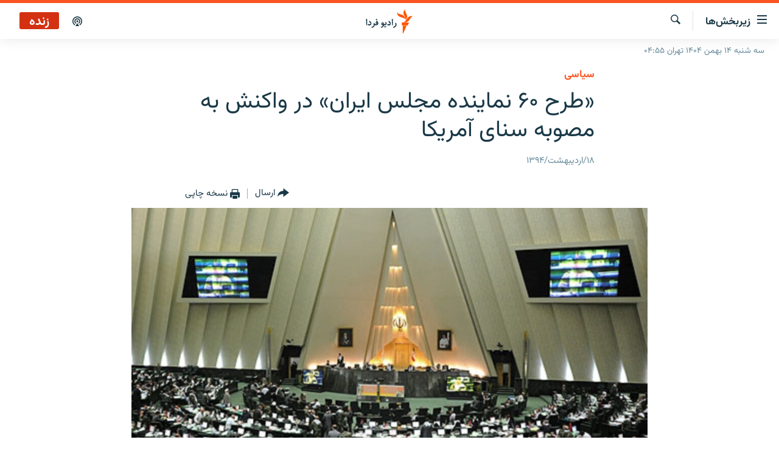

--- FILE ---
content_type: text/html; charset=utf-8
request_url: https://www.radiofarda.com/a/f4_iranian_members_parliament_reaction_senate_us_bill/27001984.html
body_size: 13203
content:

<!DOCTYPE html>
<html lang="fa" dir="rtl" class="no-js">
<head>
<link href="/Content/responsive/RFE/fa-IR/RFE-fa-IR.css?&amp;av=0.0.0.0&amp;cb=376" rel="stylesheet"/>
<script src="https://tags.radiofarda.com/rferl-pangea/prod/utag.sync.js"></script>
<link rel="manifest" href="/manifest.json">
<script type="text/javascript">
//a general 'js' detection, must be on top level in <head>, due to CSS performance
document.documentElement.className = "js";
var cacheBuster = "376";
var appBaseUrl = "/";
var imgEnhancerBreakpoints = [0, 144, 256, 408, 650, 1023, 1597];
var isLoggingEnabled = false;
var isPreviewPage = false;
var isLivePreviewPage = false;
if (!isPreviewPage) {
window.RFE = window.RFE || {};
window.RFE.cacheEnabledByParam = window.location.href.indexOf('nocache=1') === -1;
const url = new URL(window.location.href);
const params = new URLSearchParams(url.search);
// Remove the 'nocache' parameter
params.delete('nocache');
// Update the URL without the 'nocache' parameter
url.search = params.toString();
window.history.replaceState(null, '', url.toString());
} else {
window.addEventListener('load', function() {
const links = window.document.links;
for (let i = 0; i < links.length; i++) {
links[i].href = '#';
links[i].target = '_self';
}
})
}
// Iframe & Embed detection
var embedProperties = {};
try {
// Reliable way to check if we are in an iframe.
var isIframe = window.self !== window.top;
embedProperties.is_iframe = isIframe;
if (!isIframe) {
embedProperties.embed_context = "main";
} else {
// We are in an iframe. Let's try to access the parent.
// This access will only fail with strict cross-origin (without document.domain).
var parentLocation = window.top.location;
// The access succeeded. Now we explicitly compare the hostname.
if (window.location.hostname === parentLocation.hostname) {
embedProperties.embed_context = "embed_self";
} else {
// Hostname is different (e.g. different subdomain with document.domain)
embedProperties.embed_context = "embed_cross";
}
// Since the access works, we can safely get the details.
embedProperties.url_parent = parentLocation.href;
embedProperties.title_parent = window.top.document.title;
}
} catch (err) {
// We are in an iframe, and an error occurred, probably due to cross-origin restrictions.
embedProperties.is_iframe = true;
embedProperties.embed_context = "embed_cross";
// We cannot access the properties of window.top.
// `document.referrer` can sometimes provide the URL of the parent page.
// It is not 100% reliable, but it is the best we can do in this situation.
embedProperties.url_parent = document.referrer || null;
embedProperties.title_parent = null; // We can't get to the title in a cross-origin scenario.
}
var pwaEnabled = false;
var swCacheDisabled;
</script>
<meta charset="utf-8" />
<title>&#171;طرح ۶۰ نماینده مجلس ایران&#187; در واکنش به مصوبه سنای آمریکا</title>
<meta name="description" content="شماری از نمایندگان اصولگرای مجلس شورای اسلامی به تصویب طرح سنای آمریکا، که به کنگره این کشور اجازه می‌دهد توافق احتمالی هسته‌ای با ایران را بررسی‌کند، واکنش نشان دادند." />
<meta name="keywords" content="ايران, سیاسی, بایگانی" />
<meta name="viewport" content="width=device-width, initial-scale=1.0" />
<meta http-equiv="X-UA-Compatible" content="IE=edge" />
<meta name="robots" content="max-image-preview:large"><meta property="fb:pages" content="83359068840" />
<link href="https://www.radiofarda.com/a/f4_iranian_members_parliament_reaction_senate_us_bill/27001984.html" rel="canonical" />
<meta name="apple-mobile-web-app-title" content="رادیو فردا" />
<meta name="apple-mobile-web-app-status-bar-style" content="black" />
<meta name="apple-itunes-app" content="app-id=483099983, app-argument=//27001984.rtl" />
<meta content="«طرح ۶۰ نماینده مجلس ایران» در واکنش به مصوبه سنای آمریکا" property="og:title" />
<meta content="شماری از نمایندگان اصولگرای مجلس شورای اسلامی به تصویب طرح سنای آمریکا، که به کنگره این کشور اجازه می‌دهد توافق احتمالی هسته‌ای با ایران را بررسی‌کند، واکنش نشان دادند." property="og:description" />
<meta content="article" property="og:type" />
<meta content="https://www.radiofarda.com/a/f4_iranian_members_parliament_reaction_senate_us_bill/27001984.html" property="og:url" />
<meta content="رادیو فردا" property="og:site_name" />
<meta content="https://www.facebook.com/radio.farda" property="article:publisher" />
<meta content="https://gdb.rferl.org/9e21fc21-a4cc-4055-820c-7c9f40f07566_cx0_cy11_cw0_w1200_h630.jpg" property="og:image" />
<meta content="1200" property="og:image:width" />
<meta content="630" property="og:image:height" />
<meta content="697492737064603" property="fb:app_id" />
<meta content="summary_large_image" name="twitter:card" />
<meta content="@RadioFarda_" name="twitter:site" />
<meta content="https://gdb.rferl.org/9e21fc21-a4cc-4055-820c-7c9f40f07566_cx0_cy11_cw0_w1200_h630.jpg" name="twitter:image" />
<meta content="«طرح ۶۰ نماینده مجلس ایران» در واکنش به مصوبه سنای آمریکا" name="twitter:title" />
<meta content="شماری از نمایندگان اصولگرای مجلس شورای اسلامی به تصویب طرح سنای آمریکا، که به کنگره این کشور اجازه می‌دهد توافق احتمالی هسته‌ای با ایران را بررسی‌کند، واکنش نشان دادند." name="twitter:description" />
<link rel="amphtml" href="https://www.radiofarda.com/amp/f4_iranian_members_parliament_reaction_senate_us_bill/27001984.html" />
<script type="application/ld+json">{"articleSection":"سیاسی","isAccessibleForFree":true,"headline":"«طرح ۶۰ نماینده مجلس ایران» در واکنش به مصوبه سنای آمریکا","inLanguage":"fa-IR","keywords":"ايران, سیاسی, بایگانی","author":{"@type":"Person","name":"رادیوفردا"},"datePublished":"2015-05-08 13:21:02Z","dateModified":"2015-05-08 14:40:02Z","publisher":{"logo":{"width":512,"height":220,"@type":"ImageObject","url":"https://www.radiofarda.com/Content/responsive/RFE/fa-IR/img/logo.png"},"@type":"NewsMediaOrganization","url":"https://www.radiofarda.com","sameAs":["https://www.facebook.com/radio.farda","https://telegram.me/radiofarda","https://twitter.com/radiofarda_","https://www.youtube.com/user/TheRadiofarda","https://soundcloud.com/radio-farda","https://instagram.com/radiofarda/","https://www.threads.net/@radiofarda"],"name":"رادیو فردا","alternateName":""},"@context":"https://schema.org","@type":"NewsArticle","mainEntityOfPage":"https://www.radiofarda.com/a/f4_iranian_members_parliament_reaction_senate_us_bill/27001984.html","url":"https://www.radiofarda.com/a/f4_iranian_members_parliament_reaction_senate_us_bill/27001984.html","description":"شماری از نمایندگان اصولگرای مجلس شورای اسلامی به تصویب طرح سنای آمریکا، که به کنگره این کشور اجازه می‌دهد توافق احتمالی هسته‌ای با ایران را بررسی‌کند، واکنش نشان دادند.","image":{"width":1080,"height":608,"@type":"ImageObject","url":"https://gdb.rferl.org/9e21fc21-a4cc-4055-820c-7c9f40f07566_cx0_cy11_cw0_w1080_h608.jpg"},"name":"«طرح ۶۰ نماینده مجلس ایران» در واکنش به مصوبه سنای آمریکا"}</script>
<script src="/Scripts/responsive/infographics.b?v=dVbZ-Cza7s4UoO3BqYSZdbxQZVF4BOLP5EfYDs4kqEo1&amp;av=0.0.0.0&amp;cb=376"></script>
<script src="/Scripts/responsive/loader.b?v=C-JLefdHQ4ECvt5x4bMsJCTq2VRkcN8JUkP-IB-DzAI1&amp;av=0.0.0.0&amp;cb=376"></script>
<link rel="icon" type="image/svg+xml" href="/Content/responsive/RFE/img/webApp/favicon.svg" />
<link rel="alternate icon" href="/Content/responsive/RFE/img/webApp/favicon.ico" />
<link rel="mask-icon" color="#ea6903" href="/Content/responsive/RFE/img/webApp/favicon_safari.svg" />
<link rel="apple-touch-icon" sizes="152x152" href="/Content/responsive/RFE/img/webApp/ico-152x152.png" />
<link rel="apple-touch-icon" sizes="144x144" href="/Content/responsive/RFE/img/webApp/ico-144x144.png" />
<link rel="apple-touch-icon" sizes="114x114" href="/Content/responsive/RFE/img/webApp/ico-114x114.png" />
<link rel="apple-touch-icon" sizes="72x72" href="/Content/responsive/RFE/img/webApp/ico-72x72.png" />
<link rel="apple-touch-icon-precomposed" href="/Content/responsive/RFE/img/webApp/ico-57x57.png" />
<link rel="icon" sizes="192x192" href="/Content/responsive/RFE/img/webApp/ico-192x192.png" />
<link rel="icon" sizes="128x128" href="/Content/responsive/RFE/img/webApp/ico-128x128.png" />
<meta name="msapplication-TileColor" content="#ffffff" />
<meta name="msapplication-TileImage" content="/Content/responsive/RFE/img/webApp/ico-144x144.png" />
<link rel="preload" href="/Content/responsive/fonts/Vazirmatn-Regular.woff2" type="font/woff2" as="font" crossorigin="anonymous" />
<link rel="alternate" type="application/rss+xml" title="RFE/RL - Top Stories [RSS]" href="/api/" />
<link rel="sitemap" type="application/rss+xml" href="/sitemap.xml" />
<script type="text/javascript">
var analyticsData = Object.assign(embedProperties, {url:"https://www.radiofarda.com/a/f4_iranian_members_parliament_reaction_senate_us_bill/27001984.html",property_id:"415",article_uid:"27001984",page_title:"«طرح ۶۰ نماینده مجلس ایران» در واکنش به مصوبه سنای آمریکا",page_type:"article",content_type:"article",subcontent_type:"article",last_modified:"2015-05-08 14:40:02Z",pub_datetime:"2015-05-08 13:21:02Z",section:"سیاسی",english_section:"iran_politics",byline:"",categories:"iran,iran_politics,daily_archive",domain:"www.radiofarda.com",language:"Persian",language_service:"Radio Farda Arabic",platform:"web",copied:"no",copied_article:"",copied_title:"",runs_js:"Yes",cms_release:"8.45.0.0.376",enviro_type:"prod",slug:"f4_iranian_members_parliament_reaction_senate_us_bill",entity:"RFE",short_language_service:"FAR",platform_short:"W",page_name:"«طرح ۶۰ نماینده مجلس ایران» در واکنش به مصوبه سنای آمریکا"});
// Push Analytics data as GTM message (without "event" attribute and before GTM initialization)
window.dataLayer = window.dataLayer || [];
window.dataLayer.push(analyticsData);
</script>
<script type="text/javascript" data-cookiecategory="analytics">
var gtmEventObject = {event: 'page_meta_ready'};window.dataLayer = window.dataLayer || [];window.dataLayer.push(gtmEventObject);
var renderGtm = "true";
if (renderGtm === "true") {
(function(w,d,s,l,i){w[l]=w[l]||[];w[l].push({'gtm.start':new Date().getTime(),event:'gtm.js'});var f=d.getElementsByTagName(s)[0],j=d.createElement(s),dl=l!='dataLayer'?'&l='+l:'';j.async=true;j.src='//www.googletagmanager.com/gtm.js?id='+i+dl;f.parentNode.insertBefore(j,f);})(window,document,'script','dataLayer','GTM-WXZBPZ');
}
</script>
</head>
<body class=" nav-no-loaded cc_theme pg-article pg-article--single-column print-lay-article use-sticky-share nojs-images date-time-enabled">
<noscript><iframe src="https://www.googletagmanager.com/ns.html?id=GTM-WXZBPZ" height="0" width="0" style="display:none;visibility:hidden"></iframe></noscript> <script type="text/javascript" data-cookiecategory="analytics">
var gtmEventObject = {event: 'page_meta_ready'};window.dataLayer = window.dataLayer || [];window.dataLayer.push(gtmEventObject);
var renderGtm = "true";
if (renderGtm === "true") {
(function(w,d,s,l,i){w[l]=w[l]||[];w[l].push({'gtm.start':new Date().getTime(),event:'gtm.js'});var f=d.getElementsByTagName(s)[0],j=d.createElement(s),dl=l!='dataLayer'?'&l='+l:'';j.async=true;j.src='//www.googletagmanager.com/gtm.js?id='+i+dl;f.parentNode.insertBefore(j,f);})(window,document,'script','dataLayer','GTM-WXZBPZ');
}
</script>
<!--Analytics tag js version start-->
<script type="text/javascript" data-cookiecategory="analytics">
var utag_data = Object.assign({}, analyticsData, {pub_year:"2015",pub_month:"05",pub_day:"08",pub_hour:"13",pub_weekday:"Friday"});
if(typeof(TealiumTagFrom)==='function' && typeof(TealiumTagSearchKeyword)==='function') {
var utag_from=TealiumTagFrom();var utag_searchKeyword=TealiumTagSearchKeyword();
if(utag_searchKeyword!=null && utag_searchKeyword!=='' && utag_data["search_keyword"]==null) utag_data["search_keyword"]=utag_searchKeyword;if(utag_from!=null && utag_from!=='') utag_data["from"]=TealiumTagFrom();}
if(window.top!== window.self&&utag_data.page_type==="snippet"){utag_data.page_type = 'iframe';}
try{if(window.top!==window.self&&window.self.location.hostname===window.top.location.hostname){utag_data.platform = 'self-embed';utag_data.platform_short = 'se';}}catch(e){if(window.top!==window.self&&window.self.location.search.includes("platformType=self-embed")){utag_data.platform = 'cross-promo';utag_data.platform_short = 'cp';}}
(function(a,b,c,d){ a="https://tags.radiofarda.com/rferl-pangea/prod/utag.js"; b=document;c="script";d=b.createElement(c);d.src=a;d.type="text/java"+c;d.async=true; a=b.getElementsByTagName(c)[0];a.parentNode.insertBefore(d,a); })();
</script>
<!--Analytics tag js version end-->
<!-- Analytics tag management NoScript -->
<noscript>
<img style="position: absolute; border: none;" src="https://ssc.radiofarda.com/b/ss/bbgprod,bbgentityrferl/1/G.4--NS/599754195?pageName=rfe%3afar%3aw%3aarticle%3a%c2%ab%d8%b7%d8%b1%d8%ad%20%db%b6%db%b0%20%d9%86%d9%85%d8%a7%db%8c%d9%86%d8%af%d9%87%20%d9%85%d8%ac%d9%84%d8%b3%20%d8%a7%db%8c%d8%b1%d8%a7%d9%86%c2%bb%20%d8%af%d8%b1%20%d9%88%d8%a7%da%a9%d9%86%d8%b4%20%d8%a8%d9%87%20%d9%85%d8%b5%d9%88%d8%a8%d9%87%20%d8%b3%d9%86%d8%a7%db%8c%20%d8%a2%d9%85%d8%b1%db%8c%da%a9%d8%a7&amp;c6=%c2%ab%d8%b7%d8%b1%d8%ad%20%db%b6%db%b0%20%d9%86%d9%85%d8%a7%db%8c%d9%86%d8%af%d9%87%20%d9%85%d8%ac%d9%84%d8%b3%20%d8%a7%db%8c%d8%b1%d8%a7%d9%86%c2%bb%20%d8%af%d8%b1%20%d9%88%d8%a7%da%a9%d9%86%d8%b4%20%d8%a8%d9%87%20%d9%85%d8%b5%d9%88%d8%a8%d9%87%20%d8%b3%d9%86%d8%a7%db%8c%20%d8%a2%d9%85%d8%b1%db%8c%da%a9%d8%a7&amp;v36=8.45.0.0.376&amp;v6=D=c6&amp;g=https%3a%2f%2fwww.radiofarda.com%2fa%2ff4_iranian_members_parliament_reaction_senate_us_bill%2f27001984.html&amp;c1=D=g&amp;v1=D=g&amp;events=event1,event52&amp;c16=radio%20farda%20arabic&amp;v16=D=c16&amp;c5=iran_politics&amp;v5=D=c5&amp;ch=%d8%b3%db%8c%d8%a7%d8%b3%db%8c&amp;c15=persian&amp;v15=D=c15&amp;c4=article&amp;v4=D=c4&amp;c14=27001984&amp;v14=D=c14&amp;v20=no&amp;c17=web&amp;v17=D=c17&amp;mcorgid=518abc7455e462b97f000101%40adobeorg&amp;server=www.radiofarda.com&amp;pageType=D=c4&amp;ns=bbg&amp;v29=D=server&amp;v25=rfe&amp;v30=415&amp;v105=D=User-Agent " alt="analytics" width="1" height="1" /></noscript>
<!-- End of Analytics tag management NoScript -->
<!--*** Accessibility links - For ScreenReaders only ***-->
<section>
<div class="sr-only">
<h2>لینک‌های قابلیت دسترسی</h2>
<ul>
<li><a href="#content" data-disable-smooth-scroll="1">بازگشت</a></li>
<li><a href="#navigation" data-disable-smooth-scroll="1">بازگشت به منوی اصلی</a></li>
<li><a href="#txtHeaderSearch" data-disable-smooth-scroll="1">رفتن به صفحه جستجو</a></li>
</ul>
</div>
</section>
<div dir="rtl">
<div id="page">
<aside>
<div class="c-lightbox overlay-modal">
<div class="c-lightbox__intro">
<h2 class="c-lightbox__intro-title"></h2>
<button class="btn btn--rounded c-lightbox__btn c-lightbox__intro-next" title="بعدی">
<span class="ico ico--rounded ico-chevron-forward"></span>
<span class="sr-only">بعدی</span>
</button>
</div>
<div class="c-lightbox__nav">
<button class="btn btn--rounded c-lightbox__btn c-lightbox__btn--close" title="ببندید">
<span class="ico ico--rounded ico-close"></span>
<span class="sr-only">ببندید</span>
</button>
<button class="btn btn--rounded c-lightbox__btn c-lightbox__btn--prev" title="قبلی">
<span class="ico ico--rounded ico-chevron-backward"></span>
<span class="sr-only">قبلی</span>
</button>
<button class="btn btn--rounded c-lightbox__btn c-lightbox__btn--next" title="بعدی">
<span class="ico ico--rounded ico-chevron-forward"></span>
<span class="sr-only">بعدی</span>
</button>
</div>
<div class="c-lightbox__content-wrap">
<figure class="c-lightbox__content">
<span class="c-spinner c-spinner--lightbox">
<img src="/Content/responsive/img/player-spinner.png"
alt="please wait"
title="please wait" />
</span>
<div class="c-lightbox__img">
<div class="thumb">
<img src="" alt="" />
</div>
</div>
<figcaption>
<div class="c-lightbox__info c-lightbox__info--foot">
<span class="c-lightbox__counter"></span>
<span class="caption c-lightbox__caption"></span>
</div>
</figcaption>
</figure>
</div>
<div class="hidden">
<div class="content-advisory__box content-advisory__box--lightbox">
<span class="content-advisory__box-text">این تصویر حاوی محتوای حساسی است که ممکن است برای برخی افراد آزاردهنده باشد.</span>
<button class="btn btn--transparent content-advisory__box-btn m-t-md" value="text" type="button">
<span class="btn__text">
برای نمایش کلیک کنید
</span>
</button>
</div>
</div>
</div>
<div class="print-dialogue">
<div class="container">
<h3 class="print-dialogue__title section-head">تنظیمات نسخه چاپی</h3>
<div class="print-dialogue__opts">
<ul class="print-dialogue__opt-group">
<li class="form__group form__group--checkbox">
<input class="form__check " id="checkboxImages" name="checkboxImages" type="checkbox" checked="checked" />
<label for="checkboxImages" class="form__label m-t-md">تصاویر</label>
</li>
<li class="form__group form__group--checkbox">
<input class="form__check " id="checkboxMultimedia" name="checkboxMultimedia" type="checkbox" checked="checked" />
<label for="checkboxMultimedia" class="form__label m-t-md">محتوای چند رسانه‌ای</label>
</li>
</ul>
<ul class="print-dialogue__opt-group">
<li class="form__group form__group--checkbox">
<input class="form__check " id="checkboxEmbedded" name="checkboxEmbedded" type="checkbox" checked="checked" />
<label for="checkboxEmbedded" class="form__label m-t-md">محتوای جاگذاری شده</label>
</li>
<li class="form__group form__group--checkbox">
<input class="form__check " id="checkboxComments" name="checkboxComments" type="checkbox" />
<label for="checkboxComments" class="form__label m-t-md">نظرات کاربران</label>
</li>
</ul>
</div>
<div class="print-dialogue__buttons">
<button class="btn btn--secondary close-button" type="button" title="لغو ">
<span class="btn__text ">لغو </span>
</button>
<button class="btn btn-cust-print m-l-sm" type="button" title="نسخه چاپی">
<span class="btn__text ">نسخه چاپی</span>
</button>
</div>
</div>
</div>
<div class="ctc-message pos-fix">
<div class="ctc-message__inner">لینک در حافظه موقت دستگاه ذخیره شده است</div>
</div>
</aside>
<div class="hdr-20 hdr-20--big">
<div class="hdr-20__inner">
<div class="hdr-20__max pos-rel">
<div class="hdr-20__side hdr-20__side--primary d-flex">
<label data-for="main-menu-ctrl" data-switcher-trigger="true" data-switch-target="main-menu-ctrl" class="burger hdr-trigger pos-rel trans-trigger" data-trans-evt="click" data-trans-id="menu">
<span class="ico ico-close hdr-trigger__ico hdr-trigger__ico--close burger__ico burger__ico--close"></span>
<span class="ico ico-menu hdr-trigger__ico hdr-trigger__ico--open burger__ico burger__ico--open"></span>
<span class="burger__label">زیربخش‌ها</span>
</label>
<div class="menu-pnl pos-fix trans-target" data-switch-target="main-menu-ctrl" data-trans-id="menu">
<div class="menu-pnl__inner">
<nav class="main-nav menu-pnl__item menu-pnl__item--first">
<ul class="main-nav__list accordeon" data-analytics-tales="false" data-promo-name="link" data-location-name="nav,secnav">
<li class="main-nav__item">
<a class="main-nav__item-name main-nav__item-name--link" href="/p/2831.html" title="صفحه اصلی" data-item-name="homepage" >صفحه اصلی</a>
</li>
<li class="main-nav__item">
<a class="main-nav__item-name main-nav__item-name--link" href="/iran" title="ایران" data-item-name="iran-news" >ایران</a>
</li>
<li class="main-nav__item">
<a class="main-nav__item-name main-nav__item-name--link" href="/world" title="جهان" data-item-name="world" >جهان</a>
</li>
<li class="main-nav__item accordeon__item" data-switch-target="menu-item-2999">
<label class="main-nav__item-name main-nav__item-name--label accordeon__control-label" data-switcher-trigger="true" data-for="menu-item-2999">
رادیو
<span class="ico ico-chevron-down main-nav__chev"></span>
</label>
<div class="main-nav__sub-list">
<a class="main-nav__item-name main-nav__item-name--link main-nav__item-name--sub" href="/schedule/radio.html#live-now" title="انتخاب کنید و بشنوید" >انتخاب کنید و بشنوید</a>
<a class="main-nav__item-name main-nav__item-name--link main-nav__item-name--sub" href="/radio-programs" title="برنامه‌های رادیویی" data-item-name="radio_programs" >برنامه‌های رادیویی</a>
<a class="main-nav__item-name main-nav__item-name--link main-nav__item-name--sub" href="/radio/digitalaudio" title="فرکانس‌ها" >فرکانس‌ها</a>
</div>
</li>
<li class="main-nav__item">
<a class="main-nav__item-name main-nav__item-name--link" href="/farda-podcasts" title="پادکست" data-item-name="podcasts" >پادکست</a>
</li>
<li class="main-nav__item accordeon__item" data-switch-target="menu-item-670">
<label class="main-nav__item-name main-nav__item-name--label accordeon__control-label" data-switcher-trigger="true" data-for="menu-item-670">
چندرسانه‌ای
<span class="ico ico-chevron-down main-nav__chev"></span>
</label>
<div class="main-nav__sub-list">
<a class="main-nav__item-name main-nav__item-name--link main-nav__item-name--sub" href="/photogalleries" title="گزارش‌های تصویری" data-item-name="photogallery" >گزارش‌های تصویری</a>
<a class="main-nav__item-name main-nav__item-name--link main-nav__item-name--sub" href="/video-reports" title="گزارش‌های ویدئویی" data-item-name="multimedia_video" >گزارش‌های ویدئویی</a>
</div>
</li>
<li class="main-nav__item">
<a class="main-nav__item-name main-nav__item-name--link" href="/tell-me" title="زنان فردا" data-item-name="Tell me" >زنان فردا</a>
</li>
</ul>
</nav>
<div class="menu-pnl__item">
<a href="https://en.radiofarda.com" class="menu-pnl__item-link" alt="English">English</a>
</div>
<div class="menu-pnl__item menu-pnl__item--social">
<h5 class="menu-pnl__sub-head">به ما بپیوندید</h5>
<a href="https://www.facebook.com/radio.farda" title="در فیس‌بوک به ما بپیوندید" data-analytics-text="follow_on_facebook" class="btn btn--rounded btn--social-inverted menu-pnl__btn js-social-btn btn-facebook" target="_blank" rel="noopener">
<span class="ico ico-facebook-alt ico--rounded"></span>
</a>
<a href="https://telegram.me/radiofarda" title="در تلگرام به ما بپیوندید" data-analytics-text="follow_on_telegram" class="btn btn--rounded btn--social-inverted menu-pnl__btn js-social-btn btn-telegram" target="_blank" rel="noopener">
<span class="ico ico-telegram ico--rounded"></span>
</a>
<a href="https://twitter.com/radiofarda_" title="در ایکس به ما بپیوندید" data-analytics-text="follow_on_twitter" class="btn btn--rounded btn--social-inverted menu-pnl__btn js-social-btn btn-twitter" target="_blank" rel="noopener">
<span class="ico ico-twitter ico--rounded"></span>
</a>
<a href="https://www.youtube.com/user/TheRadiofarda" title="در یوتیوب ما را دنبال کنید" data-analytics-text="follow_on_youtube" class="btn btn--rounded btn--social-inverted menu-pnl__btn js-social-btn btn-youtube" target="_blank" rel="noopener">
<span class="ico ico-youtube ico--rounded"></span>
</a>
<a href="https://soundcloud.com/radio-farda" title="در ساوندکلاود دنبال کنید" data-analytics-text="follow_on_soundcloud" class="btn btn--rounded btn--social-inverted menu-pnl__btn js-social-btn btn-soundcloud" target="_blank" rel="noopener">
<span class="ico ico-soundcloud ico--rounded"></span>
</a>
<a href="https://instagram.com/radiofarda/" title="در اینستاگرام دنبال کنید" data-analytics-text="follow_on_instagram" class="btn btn--rounded btn--social-inverted menu-pnl__btn js-social-btn btn-instagram" target="_blank" rel="noopener">
<span class="ico ico-instagram ico--rounded"></span>
</a>
<a href="https://www.threads.net/@radiofarda" title="در تردز به ما بپیوندید" data-analytics-text="follow_on_threads" class="btn btn--rounded btn--social-inverted menu-pnl__btn js-social-btn btn-threads" target="_blank" rel="noopener">
<span class="ico ico-threads ico--rounded"></span>
</a>
</div>
<div class="menu-pnl__item">
<a href="/navigation/allsites" class="menu-pnl__item-link">
<span class="ico ico-languages "></span>
زبان‌های دیگر
</a>
</div>
</div>
</div>
<label data-for="top-search-ctrl" data-switcher-trigger="true" data-switch-target="top-search-ctrl" class="top-srch-trigger hdr-trigger">
<span class="ico ico-close hdr-trigger__ico hdr-trigger__ico--close top-srch-trigger__ico top-srch-trigger__ico--close"></span>
<span class="ico ico-search hdr-trigger__ico hdr-trigger__ico--open top-srch-trigger__ico top-srch-trigger__ico--open"></span>
</label>
<div class="srch-top srch-top--in-header" data-switch-target="top-search-ctrl">
<div class="container">
<form action="/s" class="srch-top__form srch-top__form--in-header" id="form-topSearchHeader" method="get" role="search"><label for="txtHeaderSearch" class="sr-only">جستجو</label>
<input type="text" id="txtHeaderSearch" name="k" placeholder=" جستجو ..." accesskey="s" value="" class="srch-top__input analyticstag-event" onkeydown="if (event.keyCode === 13) { FireAnalyticsTagEventOnSearch('search', $dom.get('#txtHeaderSearch')[0].value) }" />
<button title="جستجو" type="submit" class="btn btn--top-srch analyticstag-event" onclick="FireAnalyticsTagEventOnSearch('search', $dom.get('#txtHeaderSearch')[0].value) ">
<span class="ico ico-search"></span>
</button></form>
</div>
</div>
<a href="/" class="main-logo-link">
<img src="/Content/responsive/RFE/fa-IR/img/logo-compact.svg?cb=376" class="main-logo main-logo--comp" alt="site logo">
<img src="/Content/responsive/RFE/fa-IR/img/logo.svg?cb=376" class="main-logo main-logo--big" alt="site logo">
</a>
</div>
<div class="hdr-20__side hdr-20__side--secondary d-flex">
<a href="/p/3021.html" title="پادکست" class="hdr-20__secondary-item" data-item-name="podcast">
<span class="ico ico-podcast hdr-20__secondary-icon"></span>
</a>
<a href="/s" title="جستجو" class="hdr-20__secondary-item hdr-20__secondary-item--search" data-item-name="search">
<span class="ico ico-search hdr-20__secondary-icon hdr-20__secondary-icon--search"></span>
</a>
<div class="hdr-20__secondary-item live-b-drop">
<div class="live-b-drop__off">
<a href="/live" class="live-b-drop__link" title="زنده" data-item-name="live">
<span class="badge badge--live-btn badge--live">
زنده
</span>
</a>
</div>
<div class="live-b-drop__on hidden">
<label data-for="live-ctrl" data-switcher-trigger="true" data-switch-target="live-ctrl" class="live-b-drop__label pos-rel">
<span class="badge badge--live badge--live-btn">
زنده
</span>
<span class="ico ico-close live-b-drop__label-ico live-b-drop__label-ico--close"></span>
</label>
<div class="live-b-drop__panel" id="targetLivePanelDiv" data-switch-target="live-ctrl"></div>
</div>
</div>
<div class="srch-bottom">
<form action="/s" class="srch-bottom__form d-flex" id="form-bottomSearch" method="get" role="search"><label for="txtSearch" class="sr-only">جستجو</label>
<input type="search" id="txtSearch" name="k" placeholder=" جستجو ..." accesskey="s" value="" class="srch-bottom__input analyticstag-event" onkeydown="if (event.keyCode === 13) { FireAnalyticsTagEventOnSearch('search', $dom.get('#txtSearch')[0].value) }" />
<button title="جستجو" type="submit" class="btn btn--bottom-srch analyticstag-event" onclick="FireAnalyticsTagEventOnSearch('search', $dom.get('#txtSearch')[0].value) ">
<span class="ico ico-search"></span>
</button></form>
</div>
</div>
<img src="/Content/responsive/RFE/fa-IR/img/logo-print.gif?cb=376" class="logo-print" loading="lazy" alt="site logo">
<img src="/Content/responsive/RFE/fa-IR/img/logo-print_color.png?cb=376" class="logo-print logo-print--color" loading="lazy" alt="site logo">
</div>
</div>
</div>
<script>
if (document.body.className.indexOf('pg-home') > -1) {
var nav2In = document.querySelector('.hdr-20__inner');
var nav2Sec = document.querySelector('.hdr-20__side--secondary');
var secStyle = window.getComputedStyle(nav2Sec);
if (nav2In && window.pageYOffset < 150 && secStyle['position'] !== 'fixed') {
nav2In.classList.add('hdr-20__inner--big')
}
}
</script>
<div class="c-hlights c-hlights--breaking c-hlights--no-item" data-hlight-display="mobile,desktop">
<div class="c-hlights__wrap container p-0">
<div class="c-hlights__nav">
<a role="button" href="#" title="قبلی">
<span class="ico ico-chevron-backward m-0"></span>
<span class="sr-only">قبلی</span>
</a>
<a role="button" href="#" title="بعدی">
<span class="ico ico-chevron-forward m-0"></span>
<span class="sr-only">بعدی</span>
</a>
</div>
<span class="c-hlights__label">
<span class="">خبر فوری</span>
<span class="switcher-trigger">
<label data-for="more-less-1" data-switcher-trigger="true" class="switcher-trigger__label switcher-trigger__label--more p-b-0" title="بیشتر بخوانید">
<span class="ico ico-chevron-down"></span>
</label>
<label data-for="more-less-1" data-switcher-trigger="true" class="switcher-trigger__label switcher-trigger__label--less p-b-0" title="بازگشت">
<span class="ico ico-chevron-up"></span>
</label>
</span>
</span>
<ul class="c-hlights__items switcher-target" data-switch-target="more-less-1">
</ul>
</div>
</div> <div class="date-time-area ">
<div class="container">
<span class="date-time">
سه شنبه ۱۴ بهمن ۱۴۰۴ تهران ۰۴:۵۵
</span>
</div>
</div>
<div id="content">
<main class="container">
<div class="hdr-container">
<div class="row">
<div class="col-xs-12 col-sm-12 col-md-10 col-md-offset-1">
<div class="row">
<div class="col-category col-xs-12 col-md-8 col-md-offset-2"> <div class="category js-category">
<a class="" href="/Iran-politics">سیاسی</a> </div>
</div><div class="col-title col-xs-12 col-md-8 col-md-offset-2"> <h1 class="title pg-title">
&#171;طرح ۶۰ نماینده مجلس ایران&#187; در واکنش به مصوبه سنای آمریکا
</h1>
</div><div class="col-publishing-details col-xs-12 col-md-8 col-md-offset-2"> <div class="publishing-details ">
<div class="published">
<span class="date" >
<time pubdate="pubdate" datetime="2015-05-08T16:51:02+03:30">
۱۸/اردیبهشت/۱۳۹۴
</time>
</span>
</div>
</div>
</div><div class="col-xs-12 col-md-8 col-md-offset-2"> <div class="col-article-tools pos-rel article-share">
<div class="col-article-tools__end">
<div class="share--box">
<div class="sticky-share-container" style="display:none">
<div class="container">
<a href="https://www.radiofarda.com" id="logo-sticky-share">&nbsp;</a>
<div class="pg-title pg-title--sticky-share">
&#171;طرح ۶۰ نماینده مجلس ایران&#187; در واکنش به مصوبه سنای آمریکا
</div>
<div class="sticked-nav-actions">
<!--This part is for sticky navigation display-->
<p class="buttons link-content-sharing p-0 ">
<button class="btn btn--link btn-content-sharing p-t-0 " id="btnContentSharing" value="text" role="Button" type="" title="گزینه‌های بیشتر برای ارسال">
<span class="ico ico-share ico--l"></span>
<span class="btn__text ">
ارسال
</span>
</button>
</p>
<aside class="content-sharing js-content-sharing js-content-sharing--apply-sticky content-sharing--sticky"
role="complementary"
data-share-url="https://www.radiofarda.com/a/f4_iranian_members_parliament_reaction_senate_us_bill/27001984.html" data-share-title="&#171;طرح ۶۰ نماینده مجلس ایران&#187; در واکنش به مصوبه سنای آمریکا" data-share-text="شماری از نمایندگان اصولگرای مجلس شورای اسلامی به تصویب طرح سنای آمریکا، که به کنگره این کشور اجازه می‌دهد توافق احتمالی هسته‌ای با ایران را بررسی‌کند، واکنش نشان دادند.">
<div class="content-sharing__popover">
<h6 class="content-sharing__title">ارسال</h6>
<button href="#close" id="btnCloseSharing" class="btn btn--text-like content-sharing__close-btn">
<span class="ico ico-close ico--l"></span>
</button>
<ul class="content-sharing__list">
<li class="content-sharing__item">
<div class="ctc ">
<input type="text" class="ctc__input" readonly="readonly">
<a href="" js-href="https://www.radiofarda.com/a/f4_iranian_members_parliament_reaction_senate_us_bill/27001984.html" class="content-sharing__link ctc__button">
<span class="ico ico-copy-link ico--rounded ico--s"></span>
<span class="content-sharing__link-text">دریافت لینک</span>
</a>
</div>
</li>
<li class="content-sharing__item">
<a href="https://facebook.com/sharer.php?u=https%3a%2f%2fwww.radiofarda.com%2fa%2ff4_iranian_members_parliament_reaction_senate_us_bill%2f27001984.html"
data-analytics-text="share_on_facebook"
title="Facebook" target="_blank"
class="content-sharing__link js-social-btn">
<span class="ico ico-facebook ico--rounded ico--s"></span>
<span class="content-sharing__link-text">Facebook</span>
</a>
</li>
<li class="content-sharing__item">
<a href="https://telegram.me/share/url?url=https%3a%2f%2fwww.radiofarda.com%2fa%2ff4_iranian_members_parliament_reaction_senate_us_bill%2f27001984.html"
data-analytics-text="share_on_telegram"
title="Telegram" target="_blank"
class="content-sharing__link js-social-btn">
<span class="ico ico-telegram ico--rounded ico--s"></span>
<span class="content-sharing__link-text">Telegram</span>
</a>
</li>
<li class="content-sharing__item">
<a href="https://twitter.com/share?url=https%3a%2f%2fwww.radiofarda.com%2fa%2ff4_iranian_members_parliament_reaction_senate_us_bill%2f27001984.html&amp;text=%c2%ab%d8%b7%d8%b1%d8%ad+%db%b6%db%b0+%d9%86%d9%85%d8%a7%db%8c%d9%86%d8%af%d9%87+%d9%85%d8%ac%d9%84%d8%b3+%d8%a7%db%8c%d8%b1%d8%a7%d9%86%c2%bb+%d8%af%d8%b1+%d9%88%d8%a7%da%a9%d9%86%d8%b4+%d8%a8%d9%87+%d9%85%d8%b5%d9%88%d8%a8%d9%87+%d8%b3%d9%86%d8%a7%db%8c+%d8%a2%d9%85%d8%b1%db%8c%da%a9%d8%a7"
data-analytics-text="share_on_twitter"
title="X (Twitter)" target="_blank"
class="content-sharing__link js-social-btn">
<span class="ico ico-twitter ico--rounded ico--s"></span>
<span class="content-sharing__link-text">X (Twitter)</span>
</a>
</li>
<li class="content-sharing__item">
<a href="https://www.balatarin.com/links/submit?phase=2&amp;url=https%3a%2f%2fwww.radiofarda.com%2fa%2ff4_iranian_members_parliament_reaction_senate_us_bill%2f27001984.html"
data-analytics-text="share_on_balatarin"
title="Balatarin" target="_blank"
class="content-sharing__link js-social-btn">
<span class="ico ico-balatarin ico--rounded ico--s"></span>
<span class="content-sharing__link-text">Balatarin</span>
</a>
</li>
<li class="content-sharing__item visible-xs-inline-block visible-sm-inline-block">
<a href="whatsapp://send?text=https%3a%2f%2fwww.radiofarda.com%2fa%2ff4_iranian_members_parliament_reaction_senate_us_bill%2f27001984.html"
data-analytics-text="share_on_whatsapp"
title="WhatsApp" target="_blank"
class="content-sharing__link js-social-btn">
<span class="ico ico-whatsapp ico--rounded ico--s"></span>
<span class="content-sharing__link-text">WhatsApp</span>
</a>
</li>
<li class="content-sharing__item">
<a href="mailto:?body=https%3a%2f%2fwww.radiofarda.com%2fa%2ff4_iranian_members_parliament_reaction_senate_us_bill%2f27001984.html&amp;subject=&#171;طرح ۶۰ نماینده مجلس ایران&#187; در واکنش به مصوبه سنای آمریکا"
title="Email"
class="content-sharing__link ">
<span class="ico ico-email ico--rounded ico--s"></span>
<span class="content-sharing__link-text">Email</span>
</a>
</li>
</ul>
</div>
</aside>
</div>
</div>
</div>
<div class="links">
<p class="buttons link-content-sharing p-0 ">
<button class="btn btn--link btn-content-sharing p-t-0 " id="btnContentSharing" value="text" role="Button" type="" title="گزینه‌های بیشتر برای ارسال">
<span class="ico ico-share ico--l"></span>
<span class="btn__text ">
ارسال
</span>
</button>
</p>
<aside class="content-sharing js-content-sharing " role="complementary"
data-share-url="https://www.radiofarda.com/a/f4_iranian_members_parliament_reaction_senate_us_bill/27001984.html" data-share-title="&#171;طرح ۶۰ نماینده مجلس ایران&#187; در واکنش به مصوبه سنای آمریکا" data-share-text="شماری از نمایندگان اصولگرای مجلس شورای اسلامی به تصویب طرح سنای آمریکا، که به کنگره این کشور اجازه می‌دهد توافق احتمالی هسته‌ای با ایران را بررسی‌کند، واکنش نشان دادند.">
<div class="content-sharing__popover">
<h6 class="content-sharing__title">ارسال</h6>
<button href="#close" id="btnCloseSharing" class="btn btn--text-like content-sharing__close-btn">
<span class="ico ico-close ico--l"></span>
</button>
<ul class="content-sharing__list">
<li class="content-sharing__item">
<div class="ctc ">
<input type="text" class="ctc__input" readonly="readonly">
<a href="" js-href="https://www.radiofarda.com/a/f4_iranian_members_parliament_reaction_senate_us_bill/27001984.html" class="content-sharing__link ctc__button">
<span class="ico ico-copy-link ico--rounded ico--l"></span>
<span class="content-sharing__link-text">دریافت لینک</span>
</a>
</div>
</li>
<li class="content-sharing__item">
<a href="https://facebook.com/sharer.php?u=https%3a%2f%2fwww.radiofarda.com%2fa%2ff4_iranian_members_parliament_reaction_senate_us_bill%2f27001984.html"
data-analytics-text="share_on_facebook"
title="Facebook" target="_blank"
class="content-sharing__link js-social-btn">
<span class="ico ico-facebook ico--rounded ico--l"></span>
<span class="content-sharing__link-text">Facebook</span>
</a>
</li>
<li class="content-sharing__item">
<a href="https://telegram.me/share/url?url=https%3a%2f%2fwww.radiofarda.com%2fa%2ff4_iranian_members_parliament_reaction_senate_us_bill%2f27001984.html"
data-analytics-text="share_on_telegram"
title="Telegram" target="_blank"
class="content-sharing__link js-social-btn">
<span class="ico ico-telegram ico--rounded ico--l"></span>
<span class="content-sharing__link-text">Telegram</span>
</a>
</li>
<li class="content-sharing__item">
<a href="https://twitter.com/share?url=https%3a%2f%2fwww.radiofarda.com%2fa%2ff4_iranian_members_parliament_reaction_senate_us_bill%2f27001984.html&amp;text=%c2%ab%d8%b7%d8%b1%d8%ad+%db%b6%db%b0+%d9%86%d9%85%d8%a7%db%8c%d9%86%d8%af%d9%87+%d9%85%d8%ac%d9%84%d8%b3+%d8%a7%db%8c%d8%b1%d8%a7%d9%86%c2%bb+%d8%af%d8%b1+%d9%88%d8%a7%da%a9%d9%86%d8%b4+%d8%a8%d9%87+%d9%85%d8%b5%d9%88%d8%a8%d9%87+%d8%b3%d9%86%d8%a7%db%8c+%d8%a2%d9%85%d8%b1%db%8c%da%a9%d8%a7"
data-analytics-text="share_on_twitter"
title="X (Twitter)" target="_blank"
class="content-sharing__link js-social-btn">
<span class="ico ico-twitter ico--rounded ico--l"></span>
<span class="content-sharing__link-text">X (Twitter)</span>
</a>
</li>
<li class="content-sharing__item">
<a href="https://www.balatarin.com/links/submit?phase=2&amp;url=https%3a%2f%2fwww.radiofarda.com%2fa%2ff4_iranian_members_parliament_reaction_senate_us_bill%2f27001984.html"
data-analytics-text="share_on_balatarin"
title="Balatarin" target="_blank"
class="content-sharing__link js-social-btn">
<span class="ico ico-balatarin ico--rounded ico--l"></span>
<span class="content-sharing__link-text">Balatarin</span>
</a>
</li>
<li class="content-sharing__item visible-xs-inline-block visible-sm-inline-block">
<a href="whatsapp://send?text=https%3a%2f%2fwww.radiofarda.com%2fa%2ff4_iranian_members_parliament_reaction_senate_us_bill%2f27001984.html"
data-analytics-text="share_on_whatsapp"
title="WhatsApp" target="_blank"
class="content-sharing__link js-social-btn">
<span class="ico ico-whatsapp ico--rounded ico--l"></span>
<span class="content-sharing__link-text">WhatsApp</span>
</a>
</li>
<li class="content-sharing__item">
<a href="mailto:?body=https%3a%2f%2fwww.radiofarda.com%2fa%2ff4_iranian_members_parliament_reaction_senate_us_bill%2f27001984.html&amp;subject=&#171;طرح ۶۰ نماینده مجلس ایران&#187; در واکنش به مصوبه سنای آمریکا"
title="Email"
class="content-sharing__link ">
<span class="ico ico-email ico--rounded ico--l"></span>
<span class="content-sharing__link-text">Email</span>
</a>
</li>
</ul>
</div>
</aside>
<p class="link-print hidden-xs buttons p-0">
<button class="btn btn--link btn-print p-t-0" onclick="if (typeof FireAnalyticsTagEvent === 'function') {FireAnalyticsTagEvent({ on_page_event: 'print_story' });}return false" title="(CTRL+P)">
<span class="ico ico-print"></span>
<span class="btn__text">نسخه چاپی</span>
</button>
</p>
</div>
</div>
</div>
</div>
</div><div class="col-multimedia col-xs-12 col-md-10 col-md-offset-1"> <div class="cover-media">
<figure class="media-image js-media-expand">
<div class="img-wrap">
<div class="thumb thumb16_9">
<img src="https://gdb.rferl.org/9e21fc21-a4cc-4055-820c-7c9f40f07566_cx0_cy11_cw0_w250_r1_s.jpg" alt="نمایی از مجلس شورای اسلامی ایران" />
</div>
</div>
<figcaption>
<span class="caption">نمایی از مجلس شورای اسلامی ایران</span>
</figcaption>
</figure>
</div>
</div>
</div>
</div>
</div>
</div>
<div class="body-container">
<div class="row">
<div class="col-xs-12 col-sm-12 col-md-10 col-md-offset-1">
<div class="row">
<div class="col-xs-12 col-sm-12 col-md-8 col-lg-8 col-md-offset-2">
<div id="article-content" class="content-floated-wrap fb-quotable">
<div class="wsw">
<p dir="RTL">شماری از نمایندگان اصولگرای مجلس شورای اسلامی به تصویب طرح سنای آمریکا، که به کنگره این کشور اجازه می‌دهد توافق احتمالی هسته‌ای با ایران را بررسی‌کند، واکنش نشان دادند.</p>
<p dir="RTL">سنای آمریکا روز پنج شنبه ۱۷ اردیبهشت ۹۴، با اکثریت قاطع به <a class="wsw__a" href="/a/27000570.html" target="_blank">طرحی رای داد</a> که به کنگره این کشور امکان می‌دهد تا ظرف ۳۰ روز هر گونه توافق هسته‌ای با ايران را بررسی کرده و در صورت لزوم، آن را رد کند.</p>
<p dir="RTL">این طرح که جان بینر، رییس مجلس نمایندگان آمریکا، گفته «مشتاق» است که به تصویب نمایندگان کنگره برسد در ایران واکنش‌هایی به همراه داشته است.</p>
<p dir="RTL">به گزارش خبرگزاری ایسنا، حسین نقوی، سخنگوی کمیسیون امنیت ملی و سیاست ‌خارجی مجلس، روز جمعه ۱۸ اردیبشت‌ماه، از تهیه طرحی با قید دو فوریت خبر داد که بر اساس آن توافق هسته‌ای ایران و کشورهای پنج به‌علاوه یک، باید به تصویب مجلس برسد و مجلس شورای اسلامی بر روند اجرای توافق نظارت ‌کند.</p>
<p dir="RTL">به گفته وی، تاکنون بیش از ۶۰ نماینده مجلس ایران این طرح دو فوریتی را امضا کرده‌اند.</p>
<p dir="RTL">حسین نقوی حسینی در بیان ویژگی‌های این طرح گفت: بر اساس این طرح، مقرر شده است تا هیاتی هفت نفره از مجلس بر روند مذاکرات هسته‌ای نظارت کرده و گزارش آن را به هیات رییسه مجلس شورای اسلامی ارائه کنند.</p>
<p dir="RTL">او درباره زمان احتمالی ارایه این طرح در صحن علنی مجلس، گفته‌ است: «در این باره نشست‌هایی برگزار شده و گفت‌وگوها و مشورت‌هایی صورت گرفته است».</p>
<p dir="RTL">این نماینده در عین حال گفته، مدیریت پرونده هسته‌ای در ایران «مدیریت خاصی» است و همه جوانب کار باید در نظر گرفته شود تا پس از «انجام مشورت‌های لازم» این طرح در دستور کار قرار گیرد.</p>
<p dir="RTL">علاءالدین بروجردی، رییس کمیسیون امنیت ملی و سیاست‌خارجی مجلس، نیز در واکنش به تصویب طرح سنای آمریکا به ایسنا گفت: «اگر آمریکایی‌ها به خواسته ایران مبنی بر لغو تحریم‌ها هم‌زمان با انجام توافق عمل نکنند مجلس شورای اسلامی طرح الزام دولت به تداوم کلیه فعالیت‌های هسته‌ای را به جریان خواهد انداخت».</p>
<p dir="RTL">او تاکید کرد که مجلس شورای اسلامی نسبت به این موضوع «حساس» است، شرایط را رصد می‌کند و در صورت نیاز به وظیفه خود عمل خواهد کرد.</p>
<p dir="RTL">اسماعیل کوثری، دیگر نماینده اصولگرای عضو کمیسیون امنیت ملی و سیاست خارجی مجلس، نیز در گفت‌وگو با خبرگزاری تسنیم بار دیگر تاکید کرد که توافق احتمالی هسته‌ای باید به تصویب مجلس شورای اسلامی برسد و مجلس نیز این کار را خواهد کرد.</p>
<p dir="RTL">علی لاریجانی، رییس مجلس شورای اسلامی، در آخرین نشست خبری خود در روزهای پایانی سال گذشته در پاسخ به چنین الزامی، تاکید کرده بود که «پرونده هسته‌ای و مذاکرات پیرامون آن به دلیل ویژگی‌ها و حساسیت‌های خاص آن در شورای عالی امنیت ملی مطرح است و به این خاطر که ماذون از طرف مقام معظم رهبری است، ‌این شورا خود قابلیت جلو بردن پرونده را دارد».</p>
<p dir="RTL">آیت‌الله علی خامنه‌ای روز چهارشنبه هفته گذشته تاکید کرده بود، با مذاکراتی که «زیر شبح تهدید» باشد، <a class="wsw__a" href="/a/26997638.html" target="_blank">موافق نیست.</a></p>
<p dir="RTL">این اظهار نظر رهبر ایران در جمع معلمان سبب شد تا برخی از خطیبان نمازجمعه این هفته و از جمله‌ آنها احمد خاتمی، امام‌جمعه موقت تهران در خطبه‌های نمازجمعه به موضوع مذاکرات هسته‌ای اشاره کنند.</p>
<p dir="RTL">احمد خاتمی در سخنان خود خطاب به مذاکره کنندگان هسته ای ایران گفت: «اگر مذاکره کنندگان ذره‌ای چاشنی تهدید دیدند مذاکره را به هم بزنند».</p>
<p dir="RTL">ایران و گروه ۱+۵، متشکل از ایالات متحده، بریتانیا، فرانسه، روسیه، چین و آلمان نگارش توافق جامع اتمی را آغاز کرده‌اند<span dir="LTR">.</span> انتظار می‌رود که این مذاکرات تا روز ۱۱ تیر به سرانجام برسد.</p>
</div>
<div class="footer-toolbar">
<div class="share--box">
<div class="sticky-share-container" style="display:none">
<div class="container">
<a href="https://www.radiofarda.com" id="logo-sticky-share">&nbsp;</a>
<div class="pg-title pg-title--sticky-share">
&#171;طرح ۶۰ نماینده مجلس ایران&#187; در واکنش به مصوبه سنای آمریکا
</div>
<div class="sticked-nav-actions">
<!--This part is for sticky navigation display-->
<p class="buttons link-content-sharing p-0 ">
<button class="btn btn--link btn-content-sharing p-t-0 " id="btnContentSharing" value="text" role="Button" type="" title="گزینه‌های بیشتر برای ارسال">
<span class="ico ico-share ico--l"></span>
<span class="btn__text ">
ارسال
</span>
</button>
</p>
<aside class="content-sharing js-content-sharing js-content-sharing--apply-sticky content-sharing--sticky"
role="complementary"
data-share-url="https://www.radiofarda.com/a/f4_iranian_members_parliament_reaction_senate_us_bill/27001984.html" data-share-title="&#171;طرح ۶۰ نماینده مجلس ایران&#187; در واکنش به مصوبه سنای آمریکا" data-share-text="شماری از نمایندگان اصولگرای مجلس شورای اسلامی به تصویب طرح سنای آمریکا، که به کنگره این کشور اجازه می‌دهد توافق احتمالی هسته‌ای با ایران را بررسی‌کند، واکنش نشان دادند.">
<div class="content-sharing__popover">
<h6 class="content-sharing__title">ارسال</h6>
<button href="#close" id="btnCloseSharing" class="btn btn--text-like content-sharing__close-btn">
<span class="ico ico-close ico--l"></span>
</button>
<ul class="content-sharing__list">
<li class="content-sharing__item">
<div class="ctc ">
<input type="text" class="ctc__input" readonly="readonly">
<a href="" js-href="https://www.radiofarda.com/a/f4_iranian_members_parliament_reaction_senate_us_bill/27001984.html" class="content-sharing__link ctc__button">
<span class="ico ico-copy-link ico--rounded ico--s"></span>
<span class="content-sharing__link-text">دریافت لینک</span>
</a>
</div>
</li>
<li class="content-sharing__item">
<a href="https://facebook.com/sharer.php?u=https%3a%2f%2fwww.radiofarda.com%2fa%2ff4_iranian_members_parliament_reaction_senate_us_bill%2f27001984.html"
data-analytics-text="share_on_facebook"
title="Facebook" target="_blank"
class="content-sharing__link js-social-btn">
<span class="ico ico-facebook ico--rounded ico--s"></span>
<span class="content-sharing__link-text">Facebook</span>
</a>
</li>
<li class="content-sharing__item">
<a href="https://telegram.me/share/url?url=https%3a%2f%2fwww.radiofarda.com%2fa%2ff4_iranian_members_parliament_reaction_senate_us_bill%2f27001984.html"
data-analytics-text="share_on_telegram"
title="Telegram" target="_blank"
class="content-sharing__link js-social-btn">
<span class="ico ico-telegram ico--rounded ico--s"></span>
<span class="content-sharing__link-text">Telegram</span>
</a>
</li>
<li class="content-sharing__item">
<a href="https://twitter.com/share?url=https%3a%2f%2fwww.radiofarda.com%2fa%2ff4_iranian_members_parliament_reaction_senate_us_bill%2f27001984.html&amp;text=%c2%ab%d8%b7%d8%b1%d8%ad+%db%b6%db%b0+%d9%86%d9%85%d8%a7%db%8c%d9%86%d8%af%d9%87+%d9%85%d8%ac%d9%84%d8%b3+%d8%a7%db%8c%d8%b1%d8%a7%d9%86%c2%bb+%d8%af%d8%b1+%d9%88%d8%a7%da%a9%d9%86%d8%b4+%d8%a8%d9%87+%d9%85%d8%b5%d9%88%d8%a8%d9%87+%d8%b3%d9%86%d8%a7%db%8c+%d8%a2%d9%85%d8%b1%db%8c%da%a9%d8%a7"
data-analytics-text="share_on_twitter"
title="X (Twitter)" target="_blank"
class="content-sharing__link js-social-btn">
<span class="ico ico-twitter ico--rounded ico--s"></span>
<span class="content-sharing__link-text">X (Twitter)</span>
</a>
</li>
<li class="content-sharing__item">
<a href="https://www.balatarin.com/links/submit?phase=2&amp;url=https%3a%2f%2fwww.radiofarda.com%2fa%2ff4_iranian_members_parliament_reaction_senate_us_bill%2f27001984.html"
data-analytics-text="share_on_balatarin"
title="Balatarin" target="_blank"
class="content-sharing__link js-social-btn">
<span class="ico ico-balatarin ico--rounded ico--s"></span>
<span class="content-sharing__link-text">Balatarin</span>
</a>
</li>
<li class="content-sharing__item visible-xs-inline-block visible-sm-inline-block">
<a href="whatsapp://send?text=https%3a%2f%2fwww.radiofarda.com%2fa%2ff4_iranian_members_parliament_reaction_senate_us_bill%2f27001984.html"
data-analytics-text="share_on_whatsapp"
title="WhatsApp" target="_blank"
class="content-sharing__link js-social-btn">
<span class="ico ico-whatsapp ico--rounded ico--s"></span>
<span class="content-sharing__link-text">WhatsApp</span>
</a>
</li>
<li class="content-sharing__item">
<a href="mailto:?body=https%3a%2f%2fwww.radiofarda.com%2fa%2ff4_iranian_members_parliament_reaction_senate_us_bill%2f27001984.html&amp;subject=&#171;طرح ۶۰ نماینده مجلس ایران&#187; در واکنش به مصوبه سنای آمریکا"
title="Email"
class="content-sharing__link ">
<span class="ico ico-email ico--rounded ico--s"></span>
<span class="content-sharing__link-text">Email</span>
</a>
</li>
</ul>
</div>
</aside>
</div>
</div>
</div>
<div class="links">
<p class="buttons link-content-sharing p-0 ">
<button class="btn btn--link btn-content-sharing p-t-0 " id="btnContentSharing" value="text" role="Button" type="" title="گزینه‌های بیشتر برای ارسال">
<span class="ico ico-share ico--l"></span>
<span class="btn__text ">
ارسال
</span>
</button>
</p>
<aside class="content-sharing js-content-sharing " role="complementary"
data-share-url="https://www.radiofarda.com/a/f4_iranian_members_parliament_reaction_senate_us_bill/27001984.html" data-share-title="&#171;طرح ۶۰ نماینده مجلس ایران&#187; در واکنش به مصوبه سنای آمریکا" data-share-text="شماری از نمایندگان اصولگرای مجلس شورای اسلامی به تصویب طرح سنای آمریکا، که به کنگره این کشور اجازه می‌دهد توافق احتمالی هسته‌ای با ایران را بررسی‌کند، واکنش نشان دادند.">
<div class="content-sharing__popover">
<h6 class="content-sharing__title">ارسال</h6>
<button href="#close" id="btnCloseSharing" class="btn btn--text-like content-sharing__close-btn">
<span class="ico ico-close ico--l"></span>
</button>
<ul class="content-sharing__list">
<li class="content-sharing__item">
<div class="ctc ">
<input type="text" class="ctc__input" readonly="readonly">
<a href="" js-href="https://www.radiofarda.com/a/f4_iranian_members_parliament_reaction_senate_us_bill/27001984.html" class="content-sharing__link ctc__button">
<span class="ico ico-copy-link ico--rounded ico--l"></span>
<span class="content-sharing__link-text">دریافت لینک</span>
</a>
</div>
</li>
<li class="content-sharing__item">
<a href="https://facebook.com/sharer.php?u=https%3a%2f%2fwww.radiofarda.com%2fa%2ff4_iranian_members_parliament_reaction_senate_us_bill%2f27001984.html"
data-analytics-text="share_on_facebook"
title="Facebook" target="_blank"
class="content-sharing__link js-social-btn">
<span class="ico ico-facebook ico--rounded ico--l"></span>
<span class="content-sharing__link-text">Facebook</span>
</a>
</li>
<li class="content-sharing__item">
<a href="https://telegram.me/share/url?url=https%3a%2f%2fwww.radiofarda.com%2fa%2ff4_iranian_members_parliament_reaction_senate_us_bill%2f27001984.html"
data-analytics-text="share_on_telegram"
title="Telegram" target="_blank"
class="content-sharing__link js-social-btn">
<span class="ico ico-telegram ico--rounded ico--l"></span>
<span class="content-sharing__link-text">Telegram</span>
</a>
</li>
<li class="content-sharing__item">
<a href="https://twitter.com/share?url=https%3a%2f%2fwww.radiofarda.com%2fa%2ff4_iranian_members_parliament_reaction_senate_us_bill%2f27001984.html&amp;text=%c2%ab%d8%b7%d8%b1%d8%ad+%db%b6%db%b0+%d9%86%d9%85%d8%a7%db%8c%d9%86%d8%af%d9%87+%d9%85%d8%ac%d9%84%d8%b3+%d8%a7%db%8c%d8%b1%d8%a7%d9%86%c2%bb+%d8%af%d8%b1+%d9%88%d8%a7%da%a9%d9%86%d8%b4+%d8%a8%d9%87+%d9%85%d8%b5%d9%88%d8%a8%d9%87+%d8%b3%d9%86%d8%a7%db%8c+%d8%a2%d9%85%d8%b1%db%8c%da%a9%d8%a7"
data-analytics-text="share_on_twitter"
title="X (Twitter)" target="_blank"
class="content-sharing__link js-social-btn">
<span class="ico ico-twitter ico--rounded ico--l"></span>
<span class="content-sharing__link-text">X (Twitter)</span>
</a>
</li>
<li class="content-sharing__item">
<a href="https://www.balatarin.com/links/submit?phase=2&amp;url=https%3a%2f%2fwww.radiofarda.com%2fa%2ff4_iranian_members_parliament_reaction_senate_us_bill%2f27001984.html"
data-analytics-text="share_on_balatarin"
title="Balatarin" target="_blank"
class="content-sharing__link js-social-btn">
<span class="ico ico-balatarin ico--rounded ico--l"></span>
<span class="content-sharing__link-text">Balatarin</span>
</a>
</li>
<li class="content-sharing__item visible-xs-inline-block visible-sm-inline-block">
<a href="whatsapp://send?text=https%3a%2f%2fwww.radiofarda.com%2fa%2ff4_iranian_members_parliament_reaction_senate_us_bill%2f27001984.html"
data-analytics-text="share_on_whatsapp"
title="WhatsApp" target="_blank"
class="content-sharing__link js-social-btn">
<span class="ico ico-whatsapp ico--rounded ico--l"></span>
<span class="content-sharing__link-text">WhatsApp</span>
</a>
</li>
<li class="content-sharing__item">
<a href="mailto:?body=https%3a%2f%2fwww.radiofarda.com%2fa%2ff4_iranian_members_parliament_reaction_senate_us_bill%2f27001984.html&amp;subject=&#171;طرح ۶۰ نماینده مجلس ایران&#187; در واکنش به مصوبه سنای آمریکا"
title="Email"
class="content-sharing__link ">
<span class="ico ico-email ico--rounded ico--l"></span>
<span class="content-sharing__link-text">Email</span>
</a>
</li>
</ul>
</div>
</aside>
<p class="link-print hidden-xs buttons p-0">
<button class="btn btn--link btn-print p-t-0" onclick="if (typeof FireAnalyticsTagEvent === 'function') {FireAnalyticsTagEvent({ on_page_event: 'print_story' });}return false" title="(CTRL+P)">
<span class="ico ico-print"></span>
<span class="btn__text">نسخه چاپی</span>
</button>
</p>
</div>
</div>
</div>
<div class="m-t-sm"> <div class="media-block-wrap">
<h2 class="section-head">در همین زمینه</h2>
<div class="row">
<ul>
<li class="col-xs-12 col-sm-6 col-md-12 col-lg-12 mb-grid">
<div class="media-block ">
<div class="media-block__content">
<a href="/a/f9-next-round-iran-world-powers-nuclear-talks-vienna/27001405.html">
<h4 class="media-block__title media-block__title--size-4" title="بعیدی‌نژاد: دور بعدی مذاکرات اتمی، سه‌شنبه تا جمعه آینده در وین">
بعیدی‌نژاد: دور بعدی مذاکرات اتمی، سه‌شنبه تا جمعه آینده در وین
</h4>
</a>
</div>
</div>
</li>
<li class="col-xs-12 col-sm-6 col-md-12 col-lg-12 mb-grid">
<div class="media-block ">
<div class="media-block__content">
<a href="/a/f2-iran-araghchi-nuclear-talked-about-military-sites-monitored-possible/26997362.html">
<h4 class="media-block__title media-block__title--size-4" title="عراقچی احتمال بازرسی از مراکز نظامی ایران را رد نکرد">
عراقچی احتمال بازرسی از مراکز نظامی ایران را رد نکرد
</h4>
</a>
</div>
</div>
</li>
<li class="col-xs-12 col-sm-6 col-md-12 col-lg-12 mb-grid">
<div class="media-block ">
<div class="media-block__content">
<a href="/a/f12-zarif-on-brackets-left-in-nuclear-agreement-draft/26992643.html">
<h4 class="media-block__title media-block__title--size-4" title="ظریف: در متن پیش‌نویس توافق نهایی پرانتزهای زیادی باقی مانده‌است">
ظریف: در متن پیش‌نویس توافق نهایی پرانتزهای زیادی باقی مانده‌است
</h4>
</a>
</div>
</div>
</li>
<li class="col-xs-12 col-sm-6 col-md-12 col-lg-12 mb-grid">
<div class="media-block ">
<div class="media-block__content">
<a href="/a/f4_iran_still_soon_economy_deal/26994165.html">
<h4 class="media-block__title media-block__title--size-4" title="آمریکا: هنوز برای دادوستد با ایران زود است">
آمریکا: هنوز برای دادوستد با ایران زود است
</h4>
</a>
</div>
</div>
</li>
<li class="col-xs-12 col-sm-6 col-md-12 col-lg-12 mb-grid">
<div class="media-block ">
<div class="media-block__content">
<a href="/a/f8-isis-iran-nuclear/26999293.html">
<h4 class="media-block__title media-block__title--size-4" title="بهروز بیات: موسسه علوم و امنیت مخالف توافق اتمی است">
بهروز بیات: موسسه علوم و امنیت مخالف توافق اتمی است
</h4>
</a>
</div>
</div>
</li>
</ul>
</div>
</div>
</div>
</div>
</div>
</div>
</div>
</div>
</div>
</main>
<a class="btn pos-abs p-0 lazy-scroll-load" data-ajax="true" data-ajax-mode="replace" data-ajax-update="#ymla-section" data-ajax-url="/part/section/5/6928" href="/p/6928.html" loadonce="true" title="بیشتر بخوانید">​</a> <div id="ymla-section" class="clear ymla-section"></div>
</div>
<footer role="contentinfo">
<div id="foot" class="foot">
<div class="container">
<div class="foot-nav collapsed" id="foot-nav">
<div class="menu">
<ul class="items">
<li class="socials block-socials">
<span class="handler" id="socials-handler">
به ما بپیوندید
</span>
<div class="inner">
<ul class="subitems follow">
<li>
<a href="/podcasts" title="پادکست" data-analytics-text="follow_on_podcast" class="btn btn--rounded js-social-btn btn-podcast" >
<span class="ico ico-podcast ico--rounded"></span>
</a>
</li>
<li>
<a href="/rssfeeds" title="RSS" data-analytics-text="follow_on_rss" class="btn btn--rounded js-social-btn btn-rss" >
<span class="ico ico-rss ico--rounded"></span>
</a>
</li>
<li>
<a href="https://www.facebook.com/radio.farda" title="در فیس‌بوک به ما بپیوندید" data-analytics-text="follow_on_facebook" class="btn btn--rounded js-social-btn btn-facebook" target="_blank" rel="noopener">
<span class="ico ico-facebook-alt ico--rounded"></span>
</a>
</li>
<li>
<a href="https://telegram.me/radiofarda" title="در تلگرام به ما بپیوندید" data-analytics-text="follow_on_telegram" class="btn btn--rounded js-social-btn btn-telegram" target="_blank" rel="noopener">
<span class="ico ico-telegram ico--rounded"></span>
</a>
</li>
<li>
<a href="https://twitter.com/radiofarda_" title="در ایکس به ما بپیوندید" data-analytics-text="follow_on_twitter" class="btn btn--rounded js-social-btn btn-twitter" target="_blank" rel="noopener">
<span class="ico ico-twitter ico--rounded"></span>
</a>
</li>
<li>
<a href="https://www.youtube.com/user/TheRadiofarda" title="در یوتیوب ما را دنبال کنید" data-analytics-text="follow_on_youtube" class="btn btn--rounded js-social-btn btn-youtube" target="_blank" rel="noopener">
<span class="ico ico-youtube ico--rounded"></span>
</a>
</li>
<li>
<a href="https://soundcloud.com/radio-farda" title="در ساوندکلاود دنبال کنید" data-analytics-text="follow_on_soundcloud" class="btn btn--rounded js-social-btn btn-soundcloud" target="_blank" rel="noopener">
<span class="ico ico-soundcloud ico--rounded"></span>
</a>
</li>
<li>
<a href="https://instagram.com/radiofarda/" title="در اینستاگرام دنبال کنید" data-analytics-text="follow_on_instagram" class="btn btn--rounded js-social-btn btn-instagram" target="_blank" rel="noopener">
<span class="ico ico-instagram ico--rounded"></span>
</a>
</li>
<li>
<a href="https://www.threads.net/@radiofarda" title="در تردز به ما بپیوندید" data-analytics-text="follow_on_threads" class="btn btn--rounded js-social-btn btn-threads" target="_blank" rel="noopener">
<span class="ico ico-threads ico--rounded"></span>
</a>
</li>
</ul>
</div>
</li>
<li class="block-primary collapsed collapsible item">
<span class="handler">
رادیو فردا
<span title="close tab" class="ico ico-chevron-up"></span>
<span title="open tab" class="ico ico-chevron-down"></span>
<span title="add" class="ico ico-plus"></span>
<span title="remove" class="ico ico-minus"></span>
</span>
<div class="inner">
<ul class="subitems">
<li class="subitem">
<a class="handler" href="https://www.radiofarda.com/" title="صفحه اصلی" >صفحه اصلی</a>
</li>
<li class="subitem">
<a class="handler" href="/iran" title="ایران" >ایران</a>
</li>
<li class="subitem">
<a class="handler" href="/world" title="جهان" >جهان</a>
</li>
<li class="subitem">
<a class="handler" href="/farda-podcasts" title="پادکست" >پادکست</a>
</li>
</ul>
</div>
</li>
<li class="block-primary collapsed collapsible item">
<span class="handler">
درباره
<span title="close tab" class="ico ico-chevron-up"></span>
<span title="open tab" class="ico ico-chevron-down"></span>
<span title="add" class="ico ico-plus"></span>
<span title="remove" class="ico ico-minus"></span>
</span>
<div class="inner">
<ul class="subitems">
<li class="subitem">
<a class="handler" href="/about" title="درباره ما" >درباره ما</a>
</li>
<li class="subitem">
<a class="handler" href="/schedule/radio.html#live-now" title="انتخاب کنید و بشنوید" >انتخاب کنید و بشنوید</a>
</li>
<li class="subitem">
<a class="handler" href="/vpns" title="فیلترشکن‌ها" >فیلترشکن‌ها</a>
</li>
<li class="subitem">
<a class="handler" href="/apps" title="اپلیکیشن‌ها" >اپلیکیشن‌ها</a>
</li>
</ul>
</div>
</li>
</ul>
</div>
</div>
<div class="foot__item foot__item--copyrights">
<p class="copyright">© ۲۰۲۶ تمام حقوق این وب‌سایت، بر اساس مقررات کپی‌رایت، برای رادیو فردا محفوظ است.</p>
</div>
</div>
</div>
</footer> </div>
</div>
<script src="https://cdn.onesignal.com/sdks/web/v16/OneSignalSDK.page.js" defer></script>
<script>
if (!isPreviewPage) {
window.OneSignalDeferred = window.OneSignalDeferred || [];
OneSignalDeferred.push(function(OneSignal) {
OneSignal.init({
appId: "31440623-659c-40af-835a-144b95040012",
});
});
}
</script> <script defer src="/Scripts/responsive/serviceWorkerInstall.js?cb=376"></script>
<script type="text/javascript">
// opera mini - disable ico font
if (navigator.userAgent.match(/Opera Mini/i)) {
document.getElementsByTagName("body")[0].className += " can-not-ff";
}
// mobile browsers test
if (typeof RFE !== 'undefined' && RFE.isMobile) {
if (RFE.isMobile.any()) {
document.getElementsByTagName("body")[0].className += " is-mobile";
}
else {
document.getElementsByTagName("body")[0].className += " is-not-mobile";
}
}
</script>
<script src="/conf.js?x=376" type="text/javascript"></script>
<div class="responsive-indicator">
<div class="visible-xs-block">XS</div>
<div class="visible-sm-block">SM</div>
<div class="visible-md-block">MD</div>
<div class="visible-lg-block">LG</div>
</div>
<script type="text/javascript">
var bar_data = {
"apiId": "27001984",
"apiType": "1",
"isEmbedded": "0",
"culture": "fa-IR",
"cookieName": "cmsLoggedIn",
"cookieDomain": "www.radiofarda.com"
};
</script>
<div id="scriptLoaderTarget" style="display:none;contain:strict;"></div>
</body>
</html>